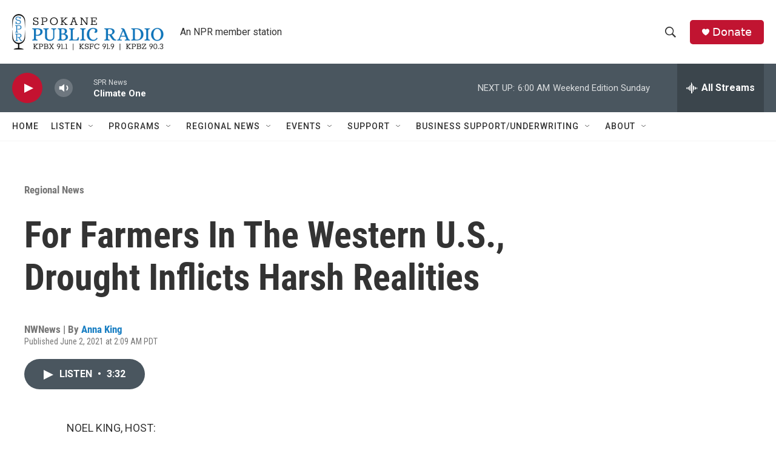

--- FILE ---
content_type: text/html; charset=utf-8
request_url: https://www.google.com/recaptcha/api2/aframe
body_size: 246
content:
<!DOCTYPE HTML><html><head><meta http-equiv="content-type" content="text/html; charset=UTF-8"></head><body><script nonce="aE1xYbHHFt-haiiFdFTxsg">/** Anti-fraud and anti-abuse applications only. See google.com/recaptcha */ try{var clients={'sodar':'https://pagead2.googlesyndication.com/pagead/sodar?'};window.addEventListener("message",function(a){try{if(a.source===window.parent){var b=JSON.parse(a.data);var c=clients[b['id']];if(c){var d=document.createElement('img');d.src=c+b['params']+'&rc='+(localStorage.getItem("rc::a")?sessionStorage.getItem("rc::b"):"");window.document.body.appendChild(d);sessionStorage.setItem("rc::e",parseInt(sessionStorage.getItem("rc::e")||0)+1);localStorage.setItem("rc::h",'1768744317351');}}}catch(b){}});window.parent.postMessage("_grecaptcha_ready", "*");}catch(b){}</script></body></html>